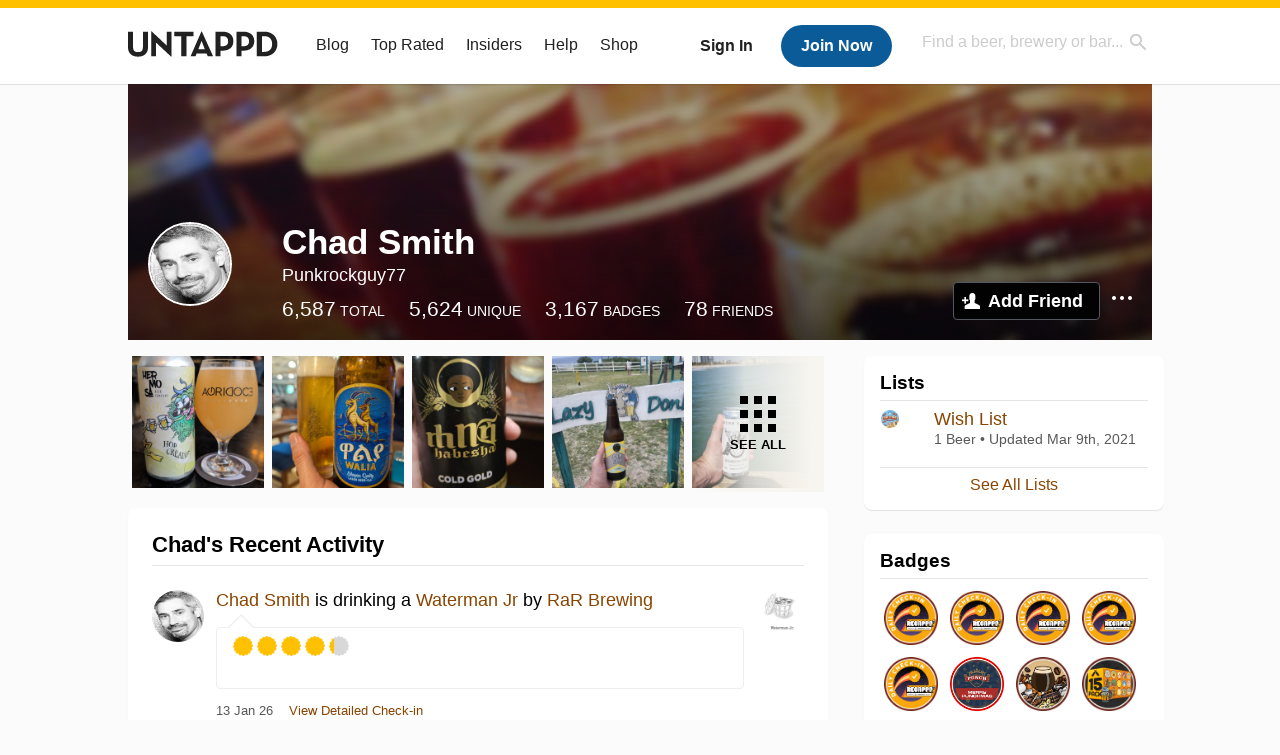

--- FILE ---
content_type: text/html; charset=UTF-8
request_url: https://untappd.com/user/Punkrockguy77
body_size: 15409
content:
<!DOCTYPE html>

<html lang="en">

<head>
			<!-- https://nextglass.slack.com/archives/C04N1J9FBHU/p1759426560133409?thread_ts=1755544269.186859&cid=C04N1J9FBHU -->
		<!-- From their docs: IMPORTANT: This tag must be the first '<script>' tag on the page. -->
		<script src="https://app.termly.io/resource-blocker/d6db7a3c-38b6-45a7-9433-e965e78f4809"></script>
	
	<meta http-equiv="Content-Type" content="text/html; charset=utf-8" />

			<title>Chad Smith on Untappd</title>
		
	<meta property="og:site_name" content="Untappd" />

	<!-- meta block -->
			<meta name="description" content="Chad Smith Check-in Activity on Untappd with beer ratings, venues and more." />
		<meta name="viewport" content="user-scalable=no, initial-scale=1, maximum-scale=1, minimum-scale=1, width=device-width" />
	<meta name="robots" content="noindex, nofollow"><meta name="referrer" content="origin-when-crossorigin">
	<meta name="author" content="The Untappd Team" />
	<meta name="Copyright" content="Copyright Untappd 2026. All Rights Reserved." />
	<meta name="DC.title" content="Untappd" />
			<meta name="DC.subject" content="Chad Smith Check-in Activity on Untappd with beer ratings, venues and more." />
			<meta name="DC.creator" content="The Untappd Team" />

	<meta name="google-site-verification" content="EnR7QavTgiLCzZCCOv_OARCHsHhFwkwnJdG0Sti9Amg" />
	<meta name="bitly-verification" content="b3080898518a"/>

	<!-- favicon -->
	<link rel="apple-touch-icon" sizes="144x144" href="https://untappd.com/assets/apple-touch-icon.png">
	<link rel="icon" type="image/png" href="https://untappd.com/assets/favicon-32x32-v2.png" sizes="32x32">
	<link rel="icon" type="image/png" href="https://untappd.com/assets/favicon-16x16-v2.png" sizes="16x16">
	<link rel="manifest" href="https://untappd.com/assets/manifest.json">
	<link rel="mask-icon" href="https://untappd.com/assets/safari-pinned-tab.svg" color="#5bbad5">

	<link rel="stylesheet"
    	href="https://untappd.com/assets/css/tailwind.css?v=2.8.34">
	</link>

			<link rel="stylesheet" href="https://untappd.com/assets/css/master.min.css?v=4.5.36" />
		<link rel="stylesheet" href="https://untappd.com/assets/v3/css/style.css?v=4.5.36" />
		<link rel="stylesheet" href="https://untappd.com/assets/design-system/css/styles.css?v=4.5.36" />
		<link href="https://fonts.googleapis.com/icon?family=Material+Icons" rel="stylesheet">
		<link href="https://fonts.googleapis.com/css?family=Material+Icons|Material+Icons+Outlined|Material+Icons+Two+Tone|Material+Icons+Round|Material+Icons+Sharp" rel="stylesheet">
			<script src="https://untappd.com/assets/v3/js/common/min/site_common_min.js?v=2.8.34"></script>
				<link rel="stylesheet" href="https://untappd.com/assets/css/facybox.min.css?v=4.5.36" />
			
		<link rel="stylesheet" href="https://untappd.com/assets/css/jquery.notifyBar.min.css?v=4.5.36" />
		<link rel="stylesheet" href="https://untappd.com/assets/css/tipsy.min.css?v=4.5.36" type="text/css" media="screen" title="no title" charset="utf-8">
		
		<script type="text/javascript" language="Javascript">
			$(document).ready(function(){
				$(".tip").tipsy({fade: true});
				$('.badge_hint').tipsy({gravity: 's', fade: true});
				$('.disabled').tipsy({gravity: 'n', fade: true});

				refreshTime(".timezoner", "D MMM YY", true);

				$(".tab").click(function(){
					$(".tab-area li").removeClass('active');
					$(this).parent().addClass('active');
					$(".list").hide();
					$($(this).attr("href")).show();
					return false;
				});
			});

			</script>
			<!-- For IE -->
	<script type="text/javascript" language="Javascript">
	onChangeInterval = "";
	if(!(window.console && console.log)) {
	  console = {
	    log: function(){},
	    debug: function(){},
	    info: function(){},
	    warn: function(){},
	    error: function(){}
	  };
	}
	</script>
	
	<!-- algoliasearch -->
	<script type="text/javascript" src="https://untappd.com/assets/libs/js/algoliasearch.min.js?v2.8.34"></script>
	<script type="text/javascript" src="https://untappd.com/assets/libs/js/autocomplete.min.js?v2.8.34"></script>
	<script type="text/javascript" src="https://untappd.com/assets/libs/js/lodash.min.js?v2.8.34"></script>
	<script type="text/javascript" src="https://untappd.com/assets/js/global/autosearch_tracking.min.js?v2.8.34"></script>

	<script>
        !function(e,a,t,n,s,i,c){e.AlgoliaAnalyticsObject=s,e.aa=e.aa||function(){(e.aa.queue=e.aa.queue||[]).push(arguments)},i=a.createElement(t),c=a.getElementsByTagName(t)[0],i.async=1,i.src="https://cdn.jsdelivr.net/npm/search-insights@0.0.14",c.parentNode.insertBefore(i,c)}(window,document,"script",0,"aa");

        // Initialize library
        aa('init', {
        applicationID: '9WBO4RQ3HO',
        apiKey: '1d347324d67ec472bb7132c66aead485',
        })
    </script>


			<!-- Google Tag Manager -->
		<script>(function(w,d,s,l,i){w[l]=w[l]||[];w[l].push({'gtm.start':
		new Date().getTime(),event:'gtm.js'});var f=d.getElementsByTagName(s)[0],
		j=d.createElement(s),dl=l!='dataLayer'?'&l='+l:'';j.async=true;j.src=
		'https://www.googletagmanager.com/gtm.js?id='+i+dl;f.parentNode.insertBefore(j,f);
		})(window,document,'script','dataLayer','GTM-N4DVXTR');</script>
		<!-- End Google Tag Manager -->
	
	<script src="https://untappd.com/assets/v3/js/venue-impression-tracker.js"></script>

	<script type="text/javascript">
		var clevertap = {event:[], profile:[], account:[], onUserLogin:[], region: 'us1', notifications:[], privacy:[]};
        clevertap.account.push({"id": "865-K5R-W96Z"});
        clevertap.privacy.push({optOut: false}); //set the flag to true, if the user of the device opts out of sharing their data
        clevertap.privacy.push({useIP: true}); //set the flag to true, if the user agrees to share their IP data
        (function () {
                var wzrk = document.createElement('script');
                wzrk.type = 'text/javascript';
                wzrk.async = true;
                wzrk.src = ('https:' == document.location.protocol ? 'https://d2r1yp2w7bby2u.cloudfront.net' : 'http://static.clevertap.com') + '/js/clevertap.min.js';
                var s = document.getElementsByTagName('script')[0];
                s.parentNode.insertBefore(wzrk, s);
        })();
	</script>

    <!-- Freestar Ads -->
<!-- Below is a recommended list of pre-connections, which allow the network to establish each connection quicker, speeding up response times and improving ad performance. -->
<link rel="preconnect" href="https://a.pub.network/" crossorigin />
<link rel="preconnect" href="https://b.pub.network/" crossorigin />
<link rel="preconnect" href="https://c.pub.network/" crossorigin />
<link rel="preconnect" href="https://d.pub.network/" crossorigin />
<link rel="preconnect" href="https://c.amazon-adsystem.com" crossorigin />
<link rel="preconnect" href="https://s.amazon-adsystem.com" crossorigin />
<link rel="preconnect" href="https://btloader.com/" crossorigin />
<link rel="preconnect" href="https://api.btloader.com/" crossorigin />
<link rel="preconnect" href="https://cdn.confiant-integrations.net" crossorigin />
<!-- Below is a link to a CSS file that accounts for Cumulative Layout Shift, a new Core Web Vitals subset that Google uses to help rank your site in search -->
<!-- The file is intended to eliminate the layout shifts that are seen when ads load into the page. If you don't want to use this, simply remove this file -->
<!-- To find out more about CLS, visit https://web.dev/vitals/ -->
<link rel="stylesheet" href="https://a.pub.network/untappd-com/cls.css">
<script data-cfasync="false" type="text/javascript">
    console.log("freestar_init");

    var env = 'PROD';

    var freestar = freestar || {};
    freestar.queue = freestar.queue || [];
    freestar.queue.push(function () {
        if (env !== 'PROD') {   
            googletag.pubads().set('page_url', 'https://untappd.com/'); // Makes ads fill in non-prod environments
        }
    });
    freestar.config = freestar.config || {};
    freestar.config.enabled_slots = [];
    freestar.initCallback = function () { (freestar.config.enabled_slots.length === 0) ? freestar.initCallbackCalled = false : freestar.newAdSlots(freestar.config.enabled_slots) }
</script>
<script src="https://a.pub.network/untappd-com/pubfig.min.js" data-cfasync="false" async></script>
<script async src="https://securepubads.g.doubleclick.net/tag/js/gpt.js?network-code=15184186" ></script>
<!-- End Freestar Ads -->
    <!-- Freestar Ad Sticky Styling: https://resources.freestar.com/docs/sticky-ads-1 -->
    <style>
    div.sticky {
        position: -webkit-sticky; /* Safari */
        position: sticky;
        top: 84px; /* Navbar height */
    }
    </style>

</head>
<style type="text/css">
	.hidden {display: none;}
	.main {
       margin-top: 0px !important;
   }
</style>
<script src="https://untappd.com/assets/libs/js/feather-icons@4.29.2.min.js"></script>
<body onunload="">
<!-- Google Tag Manager (noscript) -->
<noscript><iframe src="https://www.googletagmanager.com/ns.html?id=GTM-N4DVXTR" height="0" width="0" style="display:none;visibility:hidden"></iframe></noscript>
<!-- End Google Tag Manager (noscript) -->


<script type="text/javascript">
    $(document).ready(function() {
        $('a[data-href=":logout"]').on('click', function(event) {
            clevertap.event.push("logout");
        });
        $('a[data-href=":external/help"]').on('click', function(event) {
            clevertap.event.push("pageview_help");
        });
        $('a[data-href=":store"]').on('click', function(event) {
            clevertap.event.push("pageview_store");
        });
        $('a[href="/admin"]').on('click', function(event) {
          clevertap.event.push("pageview_admin");
        });

            });
</script>
<div id="mobile_nav_user">

   </div>

<div id="mobile_nav_site">
  <form class="search_box" method="get" action="/search">
    <input type="text" class="track-focus search-input-desktop" autocomplete="off" data-track="desktop_search" placeholder="Find a beer, brewery or bar..." name="q" aria-label="Find a beer, brewery or bar search" />
    <input type="submit" value="Submit the form!" style="position: absolute; top: 0; left: 0; z-index: 0; width: 1px; height: 1px; visibility: hidden;" />
    <div class="autocomplete">
    </div>
  </form>
  <ul>
    <li><a class="track-click" data-track="mobile_menu" data-href=":blog" href="/blog">Blog</a></li>
    <li><a class="track-click" data-track="mobile_menu" data-href=":beer/top_rated" href="/beer/top_rated">Top Rated</a></li>
    <li><a class="track-click" data-track="mobile_menu" data-href=":supporter" href="/supporter">Insiders</a></li>
    <li><a class="track-click" data-track="mobile_menu" data-href=":external/help" target="_blank" href="http://help.untappd.com">Help</a></li>
    <li><a class="track-click" data-track="mobile_menu" data-href=":shop" target="_blank" href="https://untappd.com/shop">Shop</a></li>
          <li><a class="track-click" data-track="mobile_menu" data-href=":sidebar/login" href="/login">Login</a></li>
      <li><a class="track-click" data-track="mobile_menu" data-href=":sidebar/create" href="/create?source=mobilemenu">Sign Up</a></li>
        </ul>
</div>
<header>

  <div class="inner mt-2">

		<a class="track-click logo" style="margin-top: 2px;" data-track="desktop_header" data-href=":root" href="/">
			<img src="https://untappd.com/assets/design-system/ut-brand-dark.svg" class="" alt="Untappd"/>
		</a>

    
      <div class="get_user_desktop">
        <a class="sign_in track-click" data-track="mobile_header" data-href=":login" href="/login?go_to=https://untappd.com/user/Punkrockguy77">Sign In</a>
        <a href="/create" class="join track_click" data-track="mobile_header" data-href=":create">Join Now</a>
      </div>

    
    <div class="mobile_menu_btn">Menu</div>

    <div id="nav_site">
      <ul>
        <li><a class="track-click" data-track="desktop_menu" data-href=":blog" href="/blog">Blog</a></li>
        <li><a class="track-click" data-track="desktop_menu" data-href=":beer/top_rated" href="/beer/top_rated">Top Rated</a></li>
        <li><a class="track-click" data-track="desktop_menu" data-href=":supporter" href="/supporter">Insiders</a></li>
        <li><a class="track-click" data-track="desktop_menu" data-href=":external/help" target="_blank" href="http://help.untappd.com">Help</a></li>
        <li><a class="track-click" data-track="desktop_menu" data-href=":shop" target="_blank" href="https://untappd.com/shop">Shop</a></li>
      </ul>
      <form class="search_box" method="get" action="/search">
        <input type="text" class="track-focus search-input-desktop" autocomplete="off" data-track="desktop_search" placeholder="Find a beer, brewery or bar..." name="q" aria-label="Find a beer, brewery or bar search" />
        <input type="submit" value="Submit the form!" style="position: absolute; top: 0; left: 0; z-index: 0; width: 1px; height: 1px; visibility: hidden;" />
        <div class="autocomplete">
        </div>
      </form>
    </div>
    </div>
</header>
<style type="text/css">
    .ac-selected {
        background-color: #f8f8f8;
    }
</style>

<div class="nav_open_overlay"></div>
<div id="slide">

<script>
$(document).ready(() => {
	$(".hide-notice-banner").on("click", function(e) {
		e.preventDefault();
		$(this).parent().parent().slideUp();
		$.post(`/account/hide_notice_wildcard`, {cookie: $(this).attr('data-cookie-name')}, (data) => {
			console.log(data);
		}).fail((err) => {
			console.error(err);
		})
	})

	$(".hide-notice-simple").on("click", function(e) {
		e.preventDefault();
		$(this).parent().parent().slideUp();
	})

	feather.replace()
})
</script>

<div class="cont user_profile">

	<div class="profile_header" style="background-image: url('https://assets.untappd.com/site/assets/v3/images/cover_default.jpg'); background-position: center -0px" data-offset="0" data-image-url="https://assets.untappd.com/site/assets/v3/images/cover_default.jpg">

		
		<div class="content">
			

			<div class="user-info">
				<div class="user-avatar">
										<div class="avatar-holder">
						<img src="https://assets.untappd.com/profile/bc66f073ab79c2bc233fac5f3c861b96_300x300.jpg" alt="User avatar">
					</div>
				</div><div class="info">
					<h1>
						Chad Smith					</h1>
					<div class="user-details">
					<p class="username">Punkrockguy77</p>
						<p class="location"></p>						<div class="social">
													</div>
					</div>

					<div class="stats">
													<a href="/user/Punkrockguy77" class="track-click" data-track="profile" data-href=":stats/general">
								<span class="stat">6,587</span>
								<span class="title">Total</span>
							</a><a href="/user/Punkrockguy77/beers" class="track-click" data-track="profile" data-href=":stats/beerhistory">
								<span class="stat">5,624</span>
								<span class="title">Unique</span>
							</a><a href="/user/Punkrockguy77/badges" class="track-click" data-track="profile" data-href=":stats/badges">
								<span class="stat">3,167</span>
								<span class="title">Badges</span>
							</a><a href="/user/Punkrockguy77/friends" class="track-click" data-track="profile" data-href=":stats/friends">
								<span class="stat">78</span>
								<span class="title">Friends</span>
							</a>
							
					</div>

					<div class="friend-button">

						<a class="add-friend button yellow track-click" data-track="profile" data-href=":friend/add" href="#" data-user-id="2156957" data-friend-method="request">Add Friend</a>
													<div class="friend-more">

								<div class="friend-more-pop" style="display: none;">
									<a class="report-user" href="#" data-report-url="/report/user?username=Punkrockguy77">Report User</a>
																	</div>

							</div>
												</div>
				</div>
			</div>
		</div>
	</div>

	
		<div class="profile_left">

								<div class="photo-boxes">
						<p><a href="/user/Punkrockguy77/checkin/1539346685"><img loading="lazy" src="https://images.untp.beer/crop?width=640&height=640&stripmeta=true&url=https://untappd.s3.amazonaws.com/photos/2025_12_27/41005776a2a2b48720fb406db203f7b5_c_1539346685_raw.jpg" alt="Recent check-in photo 1" /></a></p><p><a href="/user/Punkrockguy77/checkin/1513535628"><img loading="lazy" src="https://images.untp.beer/crop?width=640&height=640&stripmeta=true&url=https://untappd.s3.amazonaws.com/photos/2025_09_14/6f36315282c2cb8968cd69667258871d_c_1513535628_raw.jpg" alt="Recent check-in photo 2" /></a></p><p><a href="/user/Punkrockguy77/checkin/1475452169"><img loading="lazy" src="https://images.untp.beer/crop?width=640&height=640&stripmeta=true&url=https://untappd.s3.amazonaws.com/photos/2025_05_01/817235a0e314df4acd6dc8684aefec0a_c_1475452169_raw.jpg" alt="Recent check-in photo 3" /></a></p><p><a href="/user/Punkrockguy77/checkin/1467919127"><img loading="lazy" src="https://images.untp.beer/crop?width=640&height=640&stripmeta=true&url=https://untappd.s3.amazonaws.com/photos/2025_04_03/9264800719c5b5de6eb96088ea17c46d_c_1467919127_raw.jpg" alt="Recent check-in photo 4" /></a></p><p><a href="/user/Punkrockguy77/photos"><span class="all">See All</span><img loading="lazy" src="https://images.untp.beer/crop?width=640&height=640&stripmeta=true&url=https://untappd.s3.amazonaws.com/photos/2025_03_22/43b08813911eb019ccd2e3bb358e8aed_c_1465369834_raw.jpg" alt="See all photos"></a></p>					</div>
					
			<div class="activity box">

				<div class="content">
												<h3>Chad's Recent Activity</h3>
												<div id="main-stream">
						
			<div class="item " id="checkin_1543328766" data-checkin-id="1543328766">
				<div class="">
								<div class="avatar">
					<div class="avatar-holder">
												<a href="/user/Punkrockguy77">
							<img loading="lazy" src="https://assets.untappd.com/profile/bc66f073ab79c2bc233fac5f3c861b96_100x100.jpg" alt="Chad Smith">
						</a>
					</div>
				</div>
				<div class="checkin">
					<div class="top">
													<a href="/b/rar-brewing-waterman-jr/6491305" class="label">
								<img loading="lazy" src="https://assets.untappd.com/site/beer_logos/beer-6491305_a7212_sm.jpeg" alt="Waterman Jr by RaR Brewing">
							</a>
														<p class="text">
								<a href="/user/Punkrockguy77" class="user">Chad Smith</a>  is drinking a <a  href="/b/rar-brewing-waterman-jr/6491305">Waterman Jr</a> by <a href="/RealerevivalBrewing">RaR Brewing</a>
							</p>
														<div class="checkin-comment">
								
																	<div class="rating-serving">
										<div class="caps " data-rating="4.25">
		<div class="cap cap-100"></div>
		<div class="cap cap-100"></div>
		<div class="cap cap-100"></div>
		<div class="cap cap-100"></div>
		<div class="cap cap-25"></div>
	</div>								    </div>
									
								<span style="display: block; clear: both;"></span>

							</div>
							
					</div>

					<div class="feedback">

						<div class="actions_bar">
							
						</div>

						<div class="bottom">
							<a href="/user/Punkrockguy77/checkin/1543328766" class="time timezoner track-click" data-track="activity_feed" data-href=":feed/viewcheckindate">Tue, 13 Jan 2026 22:50:07 +0000</a>
							<a href="/user/Punkrockguy77/checkin/1543328766" class="track-click" data-track="activity_feed" data-href=":feed/viewcheckintext">View Detailed Check-in</a>
													</div>

						<div class="cheers" style="display: none;">								<span class="count"><span>0</span></span>
								<span class="toast-list"></span>
														</div>

						<div class="comments">
							<div class="comments-container">
															</div>
							
						</div>
					</div>
				</div>
				</div>
			</div>
			
			<div class="item " id="checkin_1543328628" data-checkin-id="1543328628">
				<div class="">
								<div class="avatar">
					<div class="avatar-holder">
												<a href="/user/Punkrockguy77">
							<img loading="lazy" src="https://assets.untappd.com/profile/bc66f073ab79c2bc233fac5f3c861b96_100x100.jpg" alt="Chad Smith">
						</a>
					</div>
				</div>
				<div class="checkin">
					<div class="top">
													<a href="/b/brujos-brewing-voodoo-dust/6499906" class="label">
								<img loading="lazy" src="https://assets.untappd.com/site/beer_logos/beer-6499906_94dcd_sm.jpeg" alt="Voodoo Dust by Brujos Brewing">
							</a>
														<p class="text">
								<a href="/user/Punkrockguy77" class="user">Chad Smith</a>  is drinking a <a  href="/b/brujos-brewing-voodoo-dust/6499906">Voodoo Dust</a> by <a href="/BrujosBrewing">Brujos Brewing</a>
							</p>
														<div class="checkin-comment">
								
																	<div class="rating-serving">
										<div class="caps " data-rating="4.5">
		<div class="cap cap-100"></div>
		<div class="cap cap-100"></div>
		<div class="cap cap-100"></div>
		<div class="cap cap-100"></div>
		<div class="cap cap-50"></div>
	</div>								    </div>
									
								<span style="display: block; clear: both;"></span>

							</div>
							
					</div>

					<div class="feedback">

						<div class="actions_bar">
							
						</div>

						<div class="bottom">
							<a href="/user/Punkrockguy77/checkin/1543328628" class="time timezoner track-click" data-track="activity_feed" data-href=":feed/viewcheckindate">Tue, 13 Jan 2026 22:49:06 +0000</a>
							<a href="/user/Punkrockguy77/checkin/1543328628" class="track-click" data-track="activity_feed" data-href=":feed/viewcheckintext">View Detailed Check-in</a>
													</div>

						<div class="cheers" >								<span class="count">
									<span>1</span>
								</span><span class="toast-list">
																			<a class="user-toasts tip track-click" data-user-name="grasso678" href="/user/grasso678" title="⭐️ GRASSO ⭐️" data-track="activity_feed" data-href=":feed/userprofiletoast">
											<img loading="lazy" src="https://assets.untappd.com/profile/84dd800d282ab725ed804a3210cce2b2_100x100.jpg" alt="⭐️ GRASSO ⭐️ avatar">
										</a>
																		</span>
						      							</div>

						<div class="comments">
							<div class="comments-container">
															</div>
							
						</div>
					</div>
				</div>
				</div>
			</div>
			
			<div class="item " id="checkin_1543328575" data-checkin-id="1543328575">
				<div class="">
								<div class="avatar">
					<div class="avatar-holder">
												<a href="/user/Punkrockguy77">
							<img loading="lazy" src="https://assets.untappd.com/profile/bc66f073ab79c2bc233fac5f3c861b96_100x100.jpg" alt="Chad Smith">
						</a>
					</div>
				</div>
				<div class="checkin">
					<div class="top">
													<a href="/b/brujos-brewing-magia-verde/6524706" class="label">
								<img loading="lazy" src="https://assets.untappd.com/site/beer_logos/beer-6524706_ca60a_sm.jpeg" alt="Magia Verde by Brujos Brewing">
							</a>
														<p class="text">
								<a href="/user/Punkrockguy77" class="user">Chad Smith</a>  is drinking a <a  href="/b/brujos-brewing-magia-verde/6524706">Magia Verde</a> by <a href="/BrujosBrewing">Brujos Brewing</a>
							</p>
														<div class="checkin-comment">
								
																	<div class="rating-serving">
										<div class="caps " data-rating="4.5">
		<div class="cap cap-100"></div>
		<div class="cap cap-100"></div>
		<div class="cap cap-100"></div>
		<div class="cap cap-100"></div>
		<div class="cap cap-50"></div>
	</div>								    </div>
									
								<span style="display: block; clear: both;"></span>

							</div>
							
					</div>

					<div class="feedback">

						<div class="actions_bar">
							
						</div>

						<div class="bottom">
							<a href="/user/Punkrockguy77/checkin/1543328575" class="time timezoner track-click" data-track="activity_feed" data-href=":feed/viewcheckindate">Tue, 13 Jan 2026 22:48:41 +0000</a>
							<a href="/user/Punkrockguy77/checkin/1543328575" class="track-click" data-track="activity_feed" data-href=":feed/viewcheckintext">View Detailed Check-in</a>
													</div>

						<div class="cheers" >								<span class="count">
									<span>1</span>
								</span><span class="toast-list">
																			<a class="user-toasts tip track-click" data-user-name="grasso678" href="/user/grasso678" title="⭐️ GRASSO ⭐️" data-track="activity_feed" data-href=":feed/userprofiletoast">
											<img loading="lazy" src="https://assets.untappd.com/profile/84dd800d282ab725ed804a3210cce2b2_100x100.jpg" alt="⭐️ GRASSO ⭐️ avatar">
										</a>
																		</span>
						      							</div>

						<div class="comments">
							<div class="comments-container">
															</div>
							
						</div>
					</div>
				</div>
				</div>
			</div>
			
			<div class="item " id="checkin_1543316428" data-checkin-id="1543316428">
				<div class="">
								<div class="avatar">
					<div class="avatar-holder">
												<a href="/user/Punkrockguy77">
							<img loading="lazy" src="https://assets.untappd.com/profile/bc66f073ab79c2bc233fac5f3c861b96_100x100.jpg" alt="Chad Smith">
						</a>
					</div>
				</div>
				<div class="checkin">
					<div class="top">
													<a href="/b/tree-house-brewing-company-very-dddoublegangerrr/5414766" class="label">
								<img loading="lazy" src="https://assets.untappd.com/site/beer_logos/beer-5414766_f163e_sm.jpeg" alt="Very DDDoublegangerrr by Tree House Brewing Company">
							</a>
														<p class="text">
								<a href="/user/Punkrockguy77" class="user">Chad Smith</a>  is drinking a <a  href="/b/tree-house-brewing-company-very-dddoublegangerrr/5414766">Very DDDoublegangerrr</a> by <a href="/treehousebrewco">Tree House Brewing Company</a>
							</p>
														<div class="checkin-comment">
								
																	<div class="rating-serving">
										<div class="caps " data-rating="4.75">
		<div class="cap cap-100"></div>
		<div class="cap cap-100"></div>
		<div class="cap cap-100"></div>
		<div class="cap cap-100"></div>
		<div class="cap cap-75"></div>
	</div>								    </div>
																			<span class="badge">
											<img loading="lazy" src="https://assets.untappd.com/badges/bdg_TrippingTIPAs_sm.jpg" alt="Tripping on TIPAs (Level 42)">
											<span>Earned the Tripping on TIPAs (Level 42) badge!</span>
										</span>
										
								<span style="display: block; clear: both;"></span>

							</div>
							
					</div>

					<div class="feedback">

						<div class="actions_bar">
							
						</div>

						<div class="bottom">
							<a href="/user/Punkrockguy77/checkin/1543316428" class="time timezoner track-click" data-track="activity_feed" data-href=":feed/viewcheckindate">Tue, 13 Jan 2026 21:11:44 +0000</a>
							<a href="/user/Punkrockguy77/checkin/1543316428" class="track-click" data-track="activity_feed" data-href=":feed/viewcheckintext">View Detailed Check-in</a>
													</div>

						<div class="cheers" >								<span class="count">
									<span>1</span>
								</span><span class="toast-list">
																			<a class="user-toasts tip track-click" data-user-name="grasso678" href="/user/grasso678" title="⭐️ GRASSO ⭐️" data-track="activity_feed" data-href=":feed/userprofiletoast">
											<img loading="lazy" src="https://assets.untappd.com/profile/84dd800d282ab725ed804a3210cce2b2_100x100.jpg" alt="⭐️ GRASSO ⭐️ avatar">
										</a>
																		</span>
						      							</div>

						<div class="comments">
							<div class="comments-container">
															</div>
							
						</div>
					</div>
				</div>
				</div>
			</div>
			
			<div class="item " id="checkin_1543316351" data-checkin-id="1543316351">
				<div class="">
								<div class="avatar">
					<div class="avatar-holder">
												<a href="/user/Punkrockguy77">
							<img loading="lazy" src="https://assets.untappd.com/profile/bc66f073ab79c2bc233fac5f3c861b96_100x100.jpg" alt="Chad Smith">
						</a>
					</div>
				</div>
				<div class="checkin">
					<div class="top">
													<a href="/b/tree-house-brewing-company-wafflebanger/5197379" class="label">
								<img loading="lazy" src="https://assets.untappd.com/site/beer_logos/beer-5197379_7f8dd_sm.jpeg" alt="Wafflebanger by Tree House Brewing Company">
							</a>
														<p class="text">
								<a href="/user/Punkrockguy77" class="user">Chad Smith</a>  is drinking a <a  href="/b/tree-house-brewing-company-wafflebanger/5197379">Wafflebanger</a> by <a href="/treehousebrewco">Tree House Brewing Company</a>
							</p>
														<div class="checkin-comment">
								
																	<div class="rating-serving">
										<div class="caps " data-rating="4.25">
		<div class="cap cap-100"></div>
		<div class="cap cap-100"></div>
		<div class="cap cap-100"></div>
		<div class="cap cap-100"></div>
		<div class="cap cap-25"></div>
	</div>								    </div>
																			<span class="badge">
											<img loading="lazy" src="https://assets.untappd.com/badges/bdg_Recappd_Daily.png" alt="Recappd – January 13, 2026">
											<span>Earned the Recappd – January 13, 2026 badge!</span>
										</span>
										
								<span style="display: block; clear: both;"></span>

							</div>
							
					</div>

					<div class="feedback">

						<div class="actions_bar">
							
						</div>

						<div class="bottom">
							<a href="/user/Punkrockguy77/checkin/1543316351" class="time timezoner track-click" data-track="activity_feed" data-href=":feed/viewcheckindate">Tue, 13 Jan 2026 21:11:10 +0000</a>
							<a href="/user/Punkrockguy77/checkin/1543316351" class="track-click" data-track="activity_feed" data-href=":feed/viewcheckintext">View Detailed Check-in</a>
													</div>

						<div class="cheers" style="display: none;">								<span class="count"><span>0</span></span>
								<span class="toast-list"></span>
														</div>

						<div class="comments">
							<div class="comments-container">
															</div>
							
						</div>
					</div>
				</div>
				</div>
			</div>
						<script type="text/javascript" src="https://untappd.com/assets/v3/js/common/min/feed_scripts_min.js?v=2.8.34"></script>
			<style type="text/css">
				.translate {
					color: #000;
				    font-weight: 600;
				    font-size: 12px;
				    text-transform: uppercase;
				    margin-bottom: 0px;
				    margin-top: 15px;
				    margin-bottom: 10px;
				}
			</style>
			
			<script id="delete-checkin-container" type="text/x-handlebars-template">
				<div class="delete-confirm-checkin"></div>
			</script>
			<script id="delete-checkin-template" type="text/x-handlebars-template">
				<div class="modal delete-confirm"><div class="inner"><div class="top"><a class="close" href="#"></a><h3 style="margin-bottom: 0px; padding-bottom: 0px; border-bottom: none;">Confirm Check-in Deletion</h3></div><div class="error" id="delete-checkin-error" style="display: none;"></div><div class="delete-confirm-message" style="padding: 24px; text-align: center; -moz-box-sizing: border-box; box-sizing: border-box;"><p><strong>Warning</strong> - Are you sure you want to delete this check-in? This cannot be undone. All badges that are associated with this check-in will be removed.</p><div class="inner-container" style="width: 80%; margin: 15px auto;"><a href="#" class="check-confirm-deletion" data-checkin-id="{{checkin_id}}" style="margin-top: 15px;">Confirm Deletion</a><p id="checkin-delete-loader" class="stream-loading"><span></span></p></div></div></div></div>
			</script>
			<script id="comment-template" type="text/x-handlebars-template">
				{{#each items}}<div class="comment" id="comment_{{this.comment_id}}"><div class="avatar"><div class="avatar-holder">{{#if this.user.supporter}} <span class="supporter"></span>{{/if}}<a href="/user/{{this.user.user_name}}"><img src="{{this.user.user_avatar}}" alt="Your Avatar"></a></div></div><div class="text"><p><a href="/user/{{this.user.user_name}}">{{this.user.first_name}} {{this.user.last_name}}</a>: <abbr id="checkincomment_{{this.comment_id}}">{{{this.comment}}}</abbr></p><p class="meta"><span class="time timezoner">{{this.created_at}}</span>{{#if this.comment_editor}}<a href="#" class="comment-edit" data-comment-id="{{this.comment_id}}">Edit</a>{{/if}}{{#if this.comment_owner}}<a href="#" class="comment-delete" data-comment-id="{{this.comment_id}}">Delete</a>{{/if}}</p></div></div>{{#if this.comment_editor}}<div class="comment" id="commentedit_{{this.comment_id}}" style="display: none;"><div class="avatar"><div class="avatar-holder">{{#if this.user.supporter}} <span class="supporter"></span>{{/if}}<a href="/user/{{this.user.user_name}}"><img src="{{this.user.user_avatar}}" alt="Your Avatar"></a></div></div><div class="text"><form class="editing"><p class="editerror_{{this.comment_id}} post-error" style="display: none;">There was a problem posting your comment, please try again.</p><textarea name="comment" id="commentBox_{{this.comment_id}}" onkeydown="limitTextReverse($('#commentBox_{{this.comment_id}}'),$('#commentedit_{{this.comment_id}} .myCount'), 140);">{{{this.comment}}}</textarea><span class="comment-loading" style="display: none;"></span><span class="counter"><abbr class="myCount">0</abbr>/140</span><span class="actions"><a href="#" class="submit comment-update-save" data-comment-id="{{this.comment_id}}">Update</a><a href="#" data-comment-id="{{this.comment_id}}" class="cancel comment-update-cancel">Cancel</a></span></form></div></div>{{/if}}{{/each}}
			</script>
			<script type="text/javascript">
				$(document).ready(function() {
					createImpressionTracker();
				});
			</script>
								<div class="feed-block">

						<div class="feed-block-login">
							<p><strong>Please sign in to view more.</strong></p>
							<span>If you don't have an account, <a href="https://untappd.com/create?source=feed">you can create one here</a>.</span>
							<a href="/login?go_to=https://untappd.com/user/Punkrockguy77" class="yellow button">Sign In</a>
						</div>

						<div class="feed-block-fade"></div>

						<div class="feed-block-item">
							<div class="feed-block-label"></div>
							<div class="feed-block-avatar"></div>
							<div class="feed-block-content">
								<p></p>
								<p></p>
							</div>
						</div>
						<div class="feed-block-item">
							<div class="feed-block-label"></div>
							<div class="feed-block-avatar"></div>
							<div class="feed-block-content">
								<p></p>
								<p></p>
							</div>
						</div>

					</div>
					
					</div>


				
						<p class="stream-loading"><span></span></p>
									</div>
			</div>
		</div>

		<div class="sidebar">


			       <div class="box">
            <div class="content">
                <h3>Lists</h3>
                                    <div class="list-item list-none">
                        <div class="labels">
                            <a href="/user/Punkrockguy77/wishlist" aria-label="List image">
                                <img src="https://assets.untappd.com/site/beer_logos/beer-1620638_8aca5_sm.jpeg" alt="Beer label">                            </a>
                        </div>
                        <div class="details">
                            <span class="name"><a href="/user/Punkrockguy77/wishlist">Wish List</a></span>
                            <span class="meta">1 Beer &bull; Updated <abbr class="format-date" data-date="Tue, 09 Mar 2021 10:35:11 +0000"></abbr></span>
                        </div>
                    </div>

                                                        <p class="more"><a class="track-click" data-track="sidebar" data-href=":userlists/lists" href="/user/Punkrockguy77/lists/"">See All Lists</a></p>
                                </div>

        </div>
        <script type="text/javascript">
        $(document).ready(function() {
            $('.format-date').each(function() {
                $(this).html(moment($(this).attr('data-date')).format('MMM Do, YYYY'))
            });
        })
        </script>
          <div class="box">
    <div class="content">
      <h3>Badges</h3>
      <div class="drinkers">
                  <a class="tip track-click" data-track="sidebar" data-href=":user/viewbadge" href="/user/Punkrockguy77/badges/1365710161" title="Recappd – January 13, 2026" ><span><img src="https://assets.untappd.com/badges/bdg_Recappd_Daily.png" alt="Recappd – January 13, 2026 badge logo"></span></a>
                  <a class="tip track-click" data-track="sidebar" data-href=":user/viewbadge" href="/user/Punkrockguy77/badges/1365398233" title="Recappd – January 11, 2026" ><span><img src="https://assets.untappd.com/badges/bdg_Recappd_Daily.png" alt="Recappd – January 11, 2026 badge logo"></span></a>
                  <a class="tip track-click" data-track="sidebar" data-href=":user/viewbadge" href="/user/Punkrockguy77/badges/1362866465" title="Recappd – January 2, 2026" ><span><img src="https://assets.untappd.com/badges/bdg_Recappd_Daily.png" alt="Recappd – January 2, 2026 badge logo"></span></a>
                  <a class="tip track-click" data-track="sidebar" data-href=":user/viewbadge" href="/user/Punkrockguy77/badges/1360042197" title="Recappd – December 27, 2025" ><span><img src="https://assets.untappd.com/badges/bdg_Recappd_Daily.png" alt="Recappd – December 27, 2025 badge logo"></span></a>
                  <a class="tip track-click" data-track="sidebar" data-href=":user/viewbadge" href="/user/Punkrockguy77/badges/1357233641" title="Recappd – December 22, 2025" ><span><img src="https://assets.untappd.com/badges/bdg_Recappd_Daily.png" alt="Recappd – December 22, 2025 badge logo"></span></a>
                  <a class="tip track-click" data-track="sidebar" data-href=":user/viewbadge" href="/user/Punkrockguy77/badges/1349856119" title="Merry Punchmas! (Eastern USA)" ><span><img src="https://assets.untappd.com/badges/Punch_Untappd_Badge.jpg" alt="Merry Punchmas! (Eastern USA) badge logo"></span></a>
                  <a class="tip track-click" data-track="sidebar" data-href=":user/viewbadge" href="/user/Punkrockguy77/badges/1345780862" title="Stout Day (2025)" ><span><img src="https://assets.untappd.com/badges/UTC-StoutDay-2025_1000x1000.png" alt="Stout Day (2025) badge logo"></span></a>
                  <a class="tip track-click" data-track="sidebar" data-href=":user/viewbadge" href="/user/Punkrockguy77/badges/1342049915" title="Untappd 15th Anniversary" ><span><img src="https://assets.untappd.com/badges/UTC-15thAnniversary-2025.png" alt="Untappd 15th Anniversary badge logo"></span></a>
                  <a class="tip track-click" data-track="sidebar" data-href=":user/viewbadge" href="/user/Punkrockguy77/badges/1338582661" title="The Casual Pint Virginia Beach" ><span><img src="https://assets.untappd.com/badges/5b32183424bf2a817be9deaa2de58972_md.jpeg" alt="The Casual Pint Virginia Beach badge logo"></span></a>
                  <a class="tip track-click" data-track="sidebar" data-href=":user/viewbadge" href="/user/Punkrockguy77/badges/1337784813" title="Celebrate Oktoberfest (2025)" ><span><img src="https://assets.untappd.com/promo/f8d0b5f08b_UTC-Oktoberfest-Badge-2025_1000x1000.png" alt="Celebrate Oktoberfest (2025) badge logo"></span></a>
                  <a class="tip track-click" data-track="sidebar" data-href=":user/viewbadge" href="/user/Punkrockguy77/badges/1337784812" title="PUNCHTOBERFEST (Eastern USA)" ><span><img src="https://assets.untappd.com/badges/Punch_Untappd_Badge_2025.jpg" alt="PUNCHTOBERFEST (Eastern USA) badge logo"></span></a>
                  <a class="tip track-click" data-track="sidebar" data-href=":user/viewbadge" href="/user/Punkrockguy77/badges/1333787388" title="Kick-Ass Kick-Off (Central USA)" ><span><img src="https://assets.untappd.com/badges/Punch_Untappd_Badge_sept%20%281%29.jpg" alt="Kick-Ass Kick-Off (Central USA) badge logo"></span></a>
                <p class="more"><a href="/user/Punkrockguy77/badges" class="track-click" data-track="sidebar" data-href=":user/recentbadges">See All Badges</a></p>
      </div>
    </div>
  </div>
          <div class="box">
            <div class="content">
                <h3>Top Beers</h3>                    <div class="item">
                        <a href="/b/hardywood-park-craft-brewery-christmas-morning/920329" class="track-click" data-track="sidebar" data-href=":beer/toplist">
                            <p class="logo">
                                    <img src="https://assets.untappd.com/site/beer_logos/beer-920329_e6b92_sm.jpeg" alt="Christmas Morning label">
                            </p><p class="text">
                                <span class="name">Christmas Morning</span>
                                <span class="brewery">Hardywood Park Craft Brewery</span>                            </p>
                        </a>
                    </div>
                                        <div class="item">
                        <a href="/b/prairie-artisan-ales-bomb/348850" class="track-click" data-track="sidebar" data-href=":beer/toplist">
                            <p class="logo">
                                    <img src="https://assets.untappd.com/site/beer_logos/beer-348850_b2487_sm.jpeg" alt="Bomb! label">
                            </p><p class="text">
                                <span class="name">Bomb!</span>
                                <span class="brewery">Prairie Artisan Ales</span>                            </p>
                        </a>
                    </div>
                                        <div class="item">
                        <a href="/b/lickinghole-creek-craft-brewery-kentucky-french-toast/1582149" class="track-click" data-track="sidebar" data-href=":beer/toplist">
                            <p class="logo">
                                    <img src="https://assets.untappd.com/site/beer_logos/beer-1537464_80748_sm.jpeg" alt="Kentucky French Toast label">
                            </p><p class="text">
                                <span class="name">Kentucky French Toast</span>
                                <span class="brewery">Lickinghole Creek Craft Brewery</span>                            </p>
                        </a>
                    </div>
                                        <div class="item">
                        <a href="/b/the-answer-mother-of-berries-triple-puffsicle-boysenberry-loganberry-blackberry-raspberry/3224634" class="track-click" data-track="sidebar" data-href=":beer/toplist">
                            <p class="logo">
                                    <img src="https://assets.untappd.com/site/beer_logos/beer-3224634_5979f_sm.jpeg" alt="Mother of  Berries Triple Puffsicle (Boysenberry, Loganberry, Blackberry, Raspberry) label">
                            </p><p class="text">
                                <span class="name">Mother of  Berries Triple Puffsicle (Boysenberry, Loganberry, Blackberry, Raspberry)</span>
                                <span class="brewery">The Answer</span>                            </p>
                        </a>
                    </div>
                                        <div class="item">
                        <a href="/b/lickinghole-creek-craft-brewery-fearnought/1050225" class="track-click" data-track="sidebar" data-href=":beer/toplist">
                            <p class="logo">
                                    <img src="https://assets.untappd.com/site/beer_logos/beer-1050225_1cda6_sm.jpeg" alt="Fearnought label">
                            </p><p class="text">
                                <span class="name">Fearnought</span>
                                <span class="brewery">Lickinghole Creek Craft Brewery</span>                            </p>
                        </a>
                    </div>
                                                <p class="more"><a class="track-click" data-track="sidebar" data-href=":user/beerhistory" href="/user/Punkrockguy77/beers">See All Beers</a></p>
                                        </div>
        </div>
            	<div class="box">
        	<div class="content">
                <h3>Top Venues</h3>                    <div class="item" data-track-venue-impression="venue_id-1735848-type-top_venues">
                        <a href="/v/the-answer-brewpub/1735848" class="track-click" data-track="sidebar" data-href=":venue/toplist">
                            <p class="logo">
                                <span>Verified</span>                                <img src="https://images.untp.beer/resize?width=176&height=176&background=255,255,255&extend=white&stripmeta=true&url=https://utfb-images.untappd.com/qfq4FXJv2Vwg181AXeALEcTb?auto=compress" alt="The Answer Brewpub logo">
                            </p><p class="text">
                                <span class="name">The Answer Brewpub</span>

                                <span class="location">Richmond, VA                                        </span>                            </p>
                        </a>
                    </div>

        			                    <div class="item" data-track-venue-impression="venue_id-4615799-type-top_venues">
                        <a href="/v/the-veil-brewing-co/4615799" class="track-click" data-track="sidebar" data-href=":venue/toplist">
                            <p class="logo">
                                                                <img src="https://ss3.4sqi.net/img/categories_v2/food/brewery_bg_512.png" alt="The Veil Brewing Co. logo">
                            </p><p class="text">
                                <span class="name">The Veil Brewing Co.</span>

                                <span class="location">Richmond, VA                                        </span>                            </p>
                        </a>
                    </div>

        			                    <div class="item" data-track-venue-impression="venue_id-8792851-type-top_venues">
                        <a href="/v/agridoce-tap-room/8792851" class="track-click" data-track="sidebar" data-href=":venue/toplist">
                            <p class="logo">
                                                                <img src="https://ss3.4sqi.net/img/categories_v2/nightlife/pub_bg_512.png" alt="Agridoce Tap Room logo">
                            </p><p class="text">
                                <span class="name">Agridoce Tap Room</span>

                                <span class="location">Santa Cruz do Sul, RS                                        </span>                            </p>
                        </a>
                    </div>

        			                    <div class="item" data-track-venue-impression="venue_id-9917985-type-top_venues">
                        <a href="/v/at-home/9917985" class="track-click" data-track="sidebar" data-href=":venue/toplist">
                            <p class="logo">
                                <span>Verified</span>                                <img src="https://assets.untappd.com/venuelogos/venue_9917985_b3a5d245_bg_176.png?v=1" alt="Untappd at Home logo">
                            </p><p class="text">
                                <span class="name">Untappd at Home</span>

                                                            </p>
                        </a>
                    </div>

        			                    <div class="item" data-track-venue-impression="venue_id-5754795-type-top_venues">
                        <a href="/v/agridoce/5754795" class="track-click" data-track="sidebar" data-href=":venue/toplist">
                            <p class="logo">
                                                                <img src="https://ss3.4sqi.net/img/categories_v2/nightlife/beergarden_bg_512.png" alt="Agridoce logo">
                            </p><p class="text">
                                <span class="name">Agridoce</span>

                                <span class="location">Santa Cruz do Sul, RS                                        </span>                            </p>
                        </a>
                    </div>

        			                    <p class="more"><a class="track-click" data-track="sidebar" data-href=":user/toplocations" href="/user/Punkrockguy77/venues">See All Venues</a></p>
                            	</div>
    	</div>
        <script type="text/javascript">
            $(document).ready(function() {
                createImpressionTracker();
            });
        </script>
    	        <div class="box">
            <div class="content">
                <h3>Likes</h3>
                <div class="drinkers">
                                            <a class="tip track-click" data-track="sidebar" data-href=":user/viewLikeBrewery" href="/TruthBeerCo" title="Truth Beer Company" ><span><img src="https://assets.untappd.com/site/brewery_logos/brewery-419480_74217.jpeg" alt="Truth Beer Company avatar"></span></a>
                                                <a class="tip track-click" data-track="sidebar" data-href=":user/viewLikeBrewery" href="/MoreBrewing" title="More Brewing Company" ><span><img src="https://assets.untappd.com/site/brewery_logos/brewery-288862_1b363.jpeg" alt="More Brewing Company avatar"></span></a>
                                                <a class="tip track-click" data-track="sidebar" data-href=":user/viewLikeBrewery" href="/GuiteraBrewers" title="Guitera Brewers" ><span><img src="https://assets.untappd.com/site/brewery_logos/brewery-396123_629c2.jpeg" alt="Guitera Brewers avatar"></span></a>
                                                <a class="tip track-click" data-track="sidebar" data-href=":user/viewLikeBrewery" href="/BlackstoneBrewingCompany" title="Blackstone Brewing Company" ><span><img src="https://assets.untappd.com/site/brewery_logos/brewery-137_2320e.jpeg" alt="Blackstone Brewing Company avatar"></span></a>
                                                <a class="tip track-click" data-track="sidebar" data-href=":user/viewLikeBrewery" href="/TripleCrossing" title="Triple Crossing" ><span><img src="https://assets.untappd.com/site/brewery_logos/brewery-119554_728da.jpeg" alt="Triple Crossing avatar"></span></a>
                                                <a class="tip track-click" data-track="sidebar" data-href=":user/viewLikeBrewery" href="/OldBustHead" title="Old Bust Head Brewing Company" ><span><img src="https://assets.untappd.com/site/brewery_logos/brewery-103491_03b7e.jpeg" alt="Old Bust Head Brewing Company avatar"></span></a>
                                                <a class="tip track-click" data-track="sidebar" data-href=":user/viewLikeBrewery" href="/TheAnswerBrewpub" title="The Answer" ><span><img src="https://assets.untappd.com/site/brewery_logos/brewery-114660_3e235.jpeg" alt="The Answer avatar"></span></a>
                                                <a class="tip track-click" data-track="sidebar" data-href=":user/viewLikeBrewery" href="/rogueales" title="Rogue Ales & Spirits" ><span><img src="https://assets.untappd.com/site/brewery_logos/brewery-4565_31f59.jpeg" alt="Rogue Ales & Spirits avatar"></span></a>
                                                <a class="tip track-click" data-track="sidebar" data-href=":user/viewLikeBrewery" href="/BallastPoint" title="Ballast Point Brewing Company" ><span><img src="https://assets.untappd.com/site/brewery_logos/brewery-68_a41ff.jpeg" alt="Ballast Point Brewing Company avatar"></span></a>
                                                <a class="tip track-click" data-track="sidebar" data-href=":user/viewLikeBrewery" href="/foundersbrewing" title="Founders Brewing Co." ><span><img src="https://assets.untappd.com/site/brewery_logos/brewery-549_53a84.jpeg" alt="Founders Brewing Co. avatar"></span></a>
                                                <a class="tip track-click" data-track="sidebar" data-href=":user/viewLikeBrewery" href="/brooklynbrewery" title="Brooklyn Brewery" ><span><img src="https://assets.untappd.com/site/brewery_logos/brewery-259_0f253.jpeg" alt="Brooklyn Brewery avatar"></span></a>
                                                <a class="tip track-click" data-track="sidebar" data-href=":user/viewLikeBrewery" href="/ClownShoes" title="Clown Shoes" ><span><img src="https://assets.untappd.com/site/brewery_logos/brewery-7583_3b780.jpeg" alt="Clown Shoes avatar"></span></a>
                        <p class="more"><a class="track-click" data-track="sidebar" data-href=":user/viewLikeHistory" href="/user/Punkrockguy77/likes">See All Likes</a></p>                </div>
            </div>
        </div>
        		</div>
		

</div>
<script type="text/javascript">
$(document).ready(function() {
	if ($(".sidebar").is(":visible")) {
		var sidebarHeight = $(".sidebar")[0].scrollHeight;
		$(".profile_left").css("min-height", sidebarHeight + 108 + "px");
	}
})
</script>
<iframe src="/profile/stats?id=2156957&type=profile&is_supporter=0&nomobile=true" width="0" height="0" tabindex="-1" title="empty" class="hidden"></iframe><script type="text/javascript">
	$(document).ready(function() {
		var hC = $(".sidebar").height();
		$(".cont").css("min-height", hC);

		$(".report-user").on("click", function(e) {
			e.stopPropagation();
			e.preventDefault();
			var url = $(this).attr('data-report-url');
			window.location.href = url;
			return false;
		})

		$(".friend-more").on("click", function(e) {
			$(".friend-more-pop").toggle();
			return false;
		})
	})
</script>
	<footer>
		<div class="footer-nav">
			<div class="footer-inner">
				<ul>
					<li>
						<a class="track-click" data-track="footer" data-href=":footer/businesses" href="https://utfb.untappd.com/">Untappd for Business</a>
					</li>
					<li>
						<a class="track-click" data-track="footer" data-href=":footer/businesses/blog" href="https://lounge.untappd.com/">Untappd for Business Blog</a>
					</li>
					<li>
						<a class="track-click" data-track="footer" data-href=":footer/breweries" href="https://untappd.com/breweries">Breweries</a>
					</li>
					<li>
						<a class="track-click" data-track="footer" data-href=":footer/shop" href="https://untappd.com/shop">Shop</a>
					</li>
					<li>
						<a class="track-click" data-track="footer" data-href=":footer/support" href="http://help.untappd.com/">Support</a>
					</li>
					<li>
						<a class="track-click" data-track="footer" data-href=":footer/careers" href="/careers">Careers</a>
					</li>
					<li>
						<a class="track-click" data-track="footer" data-href=":footer/api" href="/api/">API</a>
					</li>
					<li>
						<a class="track-click" data-track="footer" data-href=":footer/terms" href="/terms">Terms</a>
					</li>
					<li>
						<a class="track-click" data-track="footer" data-href=":footer/privacy" href="/privacy">Privacy</a>
					</li>
					<li>
						<a class="track-click" data-track="footer" data-href=":footer/cookie" href="/cookie">Cookie Policy</a>
					</li>
					<li>
						<a class="track-click" data-track="footer" data-href=":footer/personal_data" href="/privacy/personal-data">Do Not Sell My Personal Information</a>
					</li>
				</ul>
			</div>
		</div>
		<ul class="social">
    <li><a class="track-click" data-track="footer" data-href=":footer/social/twitter" href="https://bit.ly/3T6pKK6" target="_blank"><img src="https://untappd.com/assets/custom/homepage/images/icon-twitter.svg" alt="Icon twitter" /></a></li>
    <li><a class="track-click" data-track="footer" data-href=":footer/social/facebook" href="https://bit.ly/3RVLffu" target="_blank"><img src="https://untappd.com/assets/custom/homepage/images/icon-facebook.svg" alt="Icon facebook" /></a></li>
    <li><a class="track-click" data-track="home" data-href=":footer/social/instagram" href="https://bit.ly/3EyG9D5" target="_blank"><img src="https://untappd.com/assets/custom/homepage/images/icon-instagram.svg" alt="Icon instagram" /></a></li>
</ul>	</footer>

<script type="text/javascript">
	// polyfill for ie11
	function getUrlParameter(name) {
		name = name.replace(/[\[]/, '\\[').replace(/[\]]/, '\\]');
		var regex = new RegExp('[\\?&]' + name + '=([^&#]*)');
		var results = regex.exec(location.search);
		return results === null ? '' : decodeURIComponent(results[1].replace(/\+/g, ' '));
	};

	$(document).ready(function() {
		// remove any access tokens, preserve other elements
		if (history.replaceState) {
			if (location.href.indexOf("access_token=") >= 0) {
				const accessTokenURL = getUrlParameter("access_token");
				let currentURL = location.href;
				let finalURL = currentURL.replace(`access_token=${accessTokenURL}`, '');

				// if the url has a "&" already in it, then remove the "?" and replace the first "&" with an "?"
				if (finalURL.indexOf("&") >= 0) {
					finalURL = finalURL.replace("?", "").replace("&", "?");
				} else {
					finalURL = finalURL.split("?")[0];
				}

				history.replaceState(null, "", finalURL);
			}
		}
	})
</script>

<script type="text/javascript">
	// Clear Text Feild
	function clearText(thefield) {
		if (thefield.defaultValue == thefield.value)
			thefield.value = ""
	}
</script>

			<script>(function(){/*
				Copyright The Closure Library Authors.
				SPDX-License-Identifier: Apache-2.0
				*/
				'use strict';var g=function(a){var b=0;return function(){return b<a.length?{done:!1,value:a[b++]}:{done:!0}}},l=this||self,m=/^[\w+/_-]+[=]{0,2}$/,p=null,q=function(){},r=function(a){var b=typeof a;if("object"==b)if(a){if(a instanceof Array)return"array";if(a instanceof Object)return b;var c=Object.prototype.toString.call(a);if("[object Window]"==c)return"object";if("[object Array]"==c||"number"==typeof a.length&&"undefined"!=typeof a.splice&&"undefined"!=typeof a.propertyIsEnumerable&&!a.propertyIsEnumerable("splice"))return"array";
				if("[object Function]"==c||"undefined"!=typeof a.call&&"undefined"!=typeof a.propertyIsEnumerable&&!a.propertyIsEnumerable("call"))return"function"}else return"null";else if("function"==b&&"undefined"==typeof a.call)return"object";return b},u=function(a,b){function c(){}c.prototype=b.prototype;a.prototype=new c;a.prototype.constructor=a};var v=function(a,b){Object.defineProperty(l,a,{configurable:!1,get:function(){return b},set:q})};var y=function(a,b){this.b=a===w&&b||"";this.a=x},x={},w={};var aa=function(a,b){a.src=b instanceof y&&b.constructor===y&&b.a===x?b.b:"type_error:TrustedResourceUrl";if(null===p)b:{b=l.document;if((b=b.querySelector&&b.querySelector("script[nonce]"))&&(b=b.nonce||b.getAttribute("nonce"))&&m.test(b)){p=b;break b}p=""}b=p;b&&a.setAttribute("nonce",b)};var z=function(){return Math.floor(2147483648*Math.random()).toString(36)+Math.abs(Math.floor(2147483648*Math.random())^+new Date).toString(36)};var A=function(a,b){b=String(b);"application/xhtml+xml"===a.contentType&&(b=b.toLowerCase());return a.createElement(b)},B=function(a){this.a=a||l.document||document};B.prototype.appendChild=function(a,b){a.appendChild(b)};var C=function(a,b,c,d,e,f){try{var k=a.a,h=A(a.a,"SCRIPT");h.async=!0;aa(h,b);k.head.appendChild(h);h.addEventListener("load",function(){e();d&&k.head.removeChild(h)});h.addEventListener("error",function(){0<c?C(a,b,c-1,d,e,f):(d&&k.head.removeChild(h),f())})}catch(n){f()}};var ba=l.atob("aHR0cHM6Ly93d3cuZ3N0YXRpYy5jb20vaW1hZ2VzL2ljb25zL21hdGVyaWFsL3N5c3RlbS8xeC93YXJuaW5nX2FtYmVyXzI0ZHAucG5n"),ca=l.atob("WW91IGFyZSBzZWVpbmcgdGhpcyBtZXNzYWdlIGJlY2F1c2UgYWQgb3Igc2NyaXB0IGJsb2NraW5nIHNvZnR3YXJlIGlzIGludGVyZmVyaW5nIHdpdGggdGhpcyBwYWdlLg=="),da=l.atob("RGlzYWJsZSBhbnkgYWQgb3Igc2NyaXB0IGJsb2NraW5nIHNvZnR3YXJlLCB0aGVuIHJlbG9hZCB0aGlzIHBhZ2Uu"),ea=function(a,b,c){this.b=a;this.f=new B(this.b);this.a=null;this.c=[];this.g=!1;this.i=b;this.h=c},F=function(a){if(a.b.body&&!a.g){var b=
				function(){D(a);l.setTimeout(function(){return E(a,3)},50)};C(a.f,a.i,2,!0,function(){l[a.h]||b()},b);a.g=!0}},D=function(a){for(var b=G(1,5),c=0;c<b;c++){var d=H(a);a.b.body.appendChild(d);a.c.push(d)}b=H(a);b.style.bottom="0";b.style.left="0";b.style.position="fixed";b.style.width=G(100,110).toString()+"%";b.style.zIndex=G(2147483544,2147483644).toString();b.style["background-color"]=I(249,259,242,252,219,229);b.style["box-shadow"]="0 0 12px #888";b.style.color=I(0,10,0,10,0,10);b.style.display=
				"flex";b.style["justify-content"]="center";b.style["font-family"]="Roboto, Arial";c=H(a);c.style.width=G(80,85).toString()+"%";c.style.maxWidth=G(750,775).toString()+"px";c.style.margin="24px";c.style.display="flex";c.style["align-items"]="flex-start";c.style["justify-content"]="center";d=A(a.f.a,"IMG");d.className=z();d.src=ba;d.style.height="24px";d.style.width="24px";d.style["padding-right"]="16px";var e=H(a),f=H(a);f.style["font-weight"]="bold";f.textContent=ca;var k=H(a);k.textContent=da;J(a,
				e,f);J(a,e,k);J(a,c,d);J(a,c,e);J(a,b,c);a.a=b;a.b.body.appendChild(a.a);b=G(1,5);for(c=0;c<b;c++)d=H(a),a.b.body.appendChild(d),a.c.push(d)},J=function(a,b,c){for(var d=G(1,5),e=0;e<d;e++){var f=H(a);b.appendChild(f)}b.appendChild(c);c=G(1,5);for(d=0;d<c;d++)e=H(a),b.appendChild(e)},G=function(a,b){return Math.floor(a+Math.random()*(b-a))},I=function(a,b,c,d,e,f){return"rgb("+G(Math.max(a,0),Math.min(b,255)).toString()+","+G(Math.max(c,0),Math.min(d,255)).toString()+","+G(Math.max(e,0),Math.min(f,
				255)).toString()+")"},H=function(a){a=A(a.f.a,"DIV");a.className=z();return a},E=function(a,b){0>=b||null!=a.a&&0!=a.a.offsetHeight&&0!=a.a.offsetWidth||(fa(a),D(a),l.setTimeout(function(){return E(a,b-1)},50))},fa=function(a){var b=a.c;var c="undefined"!=typeof Symbol&&Symbol.iterator&&b[Symbol.iterator];b=c?c.call(b):{next:g(b)};for(c=b.next();!c.done;c=b.next())(c=c.value)&&c.parentNode&&c.parentNode.removeChild(c);a.c=[];(b=a.a)&&b.parentNode&&b.parentNode.removeChild(b);a.a=null};var ia=function(a,b,c,d,e){var f=ha(c),k=function(n){n.appendChild(f);l.setTimeout(function(){f?(0!==f.offsetHeight&&0!==f.offsetWidth?b():a(),f.parentNode&&f.parentNode.removeChild(f)):a()},d)},h=function(n){document.body?k(document.body):0<n?l.setTimeout(function(){h(n-1)},e):b()};h(3)},ha=function(a){var b=document.createElement("div");b.className=a;b.style.width="1px";b.style.height="1px";b.style.position="absolute";b.style.left="-10000px";b.style.top="-10000px";b.style.zIndex="-10000";return b};var K={},L=null;var M=function(){},N="function"==typeof Uint8Array,O=function(a,b){a.b=null;b||(b=[]);a.j=void 0;a.f=-1;a.a=b;a:{if(b=a.a.length){--b;var c=a.a[b];if(!(null===c||"object"!=typeof c||Array.isArray(c)||N&&c instanceof Uint8Array)){a.g=b-a.f;a.c=c;break a}}a.g=Number.MAX_VALUE}a.i={}},P=[],Q=function(a,b){if(b<a.g){b+=a.f;var c=a.a[b];return c===P?a.a[b]=[]:c}if(a.c)return c=a.c[b],c===P?a.c[b]=[]:c},R=function(a,b,c){a.b||(a.b={});if(!a.b[c]){var d=Q(a,c);d&&(a.b[c]=new b(d))}return a.b[c]};
				M.prototype.h=N?function(){var a=Uint8Array.prototype.toJSON;Uint8Array.prototype.toJSON=function(){var b;void 0===b&&(b=0);if(!L){L={};for(var c="ABCDEFGHIJKLMNOPQRSTUVWXYZabcdefghijklmnopqrstuvwxyz0123456789".split(""),d=["+/=","+/","-_=","-_.","-_"],e=0;5>e;e++){var f=c.concat(d[e].split(""));K[e]=f;for(var k=0;k<f.length;k++){var h=f[k];void 0===L[h]&&(L[h]=k)}}}b=K[b];c=[];for(d=0;d<this.length;d+=3){var n=this[d],t=(e=d+1<this.length)?this[d+1]:0;h=(f=d+2<this.length)?this[d+2]:0;k=n>>2;n=(n&
				3)<<4|t>>4;t=(t&15)<<2|h>>6;h&=63;f||(h=64,e||(t=64));c.push(b[k],b[n],b[t]||"",b[h]||"")}return c.join("")};try{return JSON.stringify(this.a&&this.a,S)}finally{Uint8Array.prototype.toJSON=a}}:function(){return JSON.stringify(this.a&&this.a,S)};var S=function(a,b){return"number"!==typeof b||!isNaN(b)&&Infinity!==b&&-Infinity!==b?b:String(b)};M.prototype.toString=function(){return this.a.toString()};var T=function(a){O(this,a)};u(T,M);var U=function(a){O(this,a)};u(U,M);var ja=function(a,b){this.c=new B(a);var c=R(b,T,5);c=new y(w,Q(c,4)||"");this.b=new ea(a,c,Q(b,4));this.a=b},ka=function(a,b,c,d){b=new T(b?JSON.parse(b):null);b=new y(w,Q(b,4)||"");C(a.c,b,3,!1,c,function(){ia(function(){F(a.b);d(!1)},function(){d(!0)},Q(a.a,2),Q(a.a,3),Q(a.a,1))})};var la=function(a,b){V(a,"internal_api_load_with_sb",function(c,d,e){ka(b,c,d,e)});V(a,"internal_api_sb",function(){F(b.b)})},V=function(a,b,c){a=l.btoa(a+b);v(a,c)},W=function(a,b,c){for(var d=[],e=2;e<arguments.length;++e)d[e-2]=arguments[e];e=l.btoa(a+b);e=l[e];if("function"==r(e))e.apply(null,d);else throw Error("API not exported.");};var X=function(a){O(this,a)};u(X,M);var Y=function(a){this.h=window;this.a=a;this.b=Q(this.a,1);this.f=R(this.a,T,2);this.g=R(this.a,U,3);this.c=!1};Y.prototype.start=function(){ma();var a=new ja(this.h.document,this.g);la(this.b,a);na(this)};
				var ma=function(){var a=function(){if(!l.frames.googlefcPresent)if(document.body){var b=document.createElement("iframe");b.style.display="none";b.style.width="0px";b.style.height="0px";b.style.border="none";b.style.zIndex="-1000";b.style.left="-1000px";b.style.top="-1000px";b.name="googlefcPresent";document.body.appendChild(b)}else l.setTimeout(a,5)};a()},na=function(a){var b=Date.now();W(a.b,"internal_api_load_with_sb",a.f.h(),function(){var c;var d=a.b,e=l[l.btoa(d+"loader_js")];if(e){e=l.atob(e);
				e=parseInt(e,10);d=l.btoa(d+"loader_js").split(".");var f=l;d[0]in f||"undefined"==typeof f.execScript||f.execScript("var "+d[0]);for(;d.length&&(c=d.shift());)d.length?f[c]&&f[c]!==Object.prototype[c]?f=f[c]:f=f[c]={}:f[c]=null;c=Math.abs(b-e);c=1728E5>c?0:c}else c=-1;0!=c&&(W(a.b,"internal_api_sb"),Z(a,Q(a.a,6)))},function(c){Z(a,c?Q(a.a,4):Q(a.a,5))})},Z=function(a,b){a.c||(a.c=!0,a=new l.XMLHttpRequest,a.open("GET",b,!0),a.send())};(function(a,b){l[a]=function(c){for(var d=[],e=0;e<arguments.length;++e)d[e-0]=arguments[e];l[a]=q;b.apply(null,d)}})("__d3lUW8vwsKlB__",function(a){"function"==typeof window.atob&&(a=window.atob(a),a=new X(a?JSON.parse(a):null),(new Y(a)).start())});}).call(this);

				window.__d3lUW8vwsKlB__("[base64]");
			</script>
		
</body>
</html>


--- FILE ---
content_type: application/javascript; charset=utf-8
request_url: https://fundingchoicesmessages.google.com/f/AGSKWxUWm73unYpSYxmQnm5J_yZRM4VmsZOvW8-ZjP_PuXBesfon5mLCywExRt7unVCfYiP4A1M9lqrzQG9fiYWKPSw-Sj-WKPHT0hXn1eVqrT0xIudpsKjq-elbEhamfLlvzSb5wz4wqQ==?fccs=W251bGwsbnVsbCxudWxsLG51bGwsbnVsbCxudWxsLFsxNzY4OTk3NzgwLDg1MDAwMDAwMF0sbnVsbCxudWxsLG51bGwsW251bGwsWzcsNl0sbnVsbCxudWxsLG51bGwsbnVsbCxudWxsLG51bGwsbnVsbCxudWxsLG51bGwsMV0sImh0dHBzOi8vdW50YXBwZC5jb20vdXNlci9QdW5rcm9ja2d1eTc3IixudWxsLFtbOCwiOW9FQlItNW1xcW8iXSxbOSwiZW4tVVMiXSxbMTYsIlsxLDEsMV0iXSxbMTksIjIiXSxbMTcsIlswXSJdLFsyNCwiIl0sWzI5LCJmYWxzZSJdXV0
body_size: 116
content:
if (typeof __googlefc.fcKernelManager.run === 'function') {"use strict";this.default_ContributorServingResponseClientJs=this.default_ContributorServingResponseClientJs||{};(function(_){var window=this;
try{
var qp=function(a){this.A=_.t(a)};_.u(qp,_.J);var rp=function(a){this.A=_.t(a)};_.u(rp,_.J);rp.prototype.getWhitelistStatus=function(){return _.F(this,2)};var sp=function(a){this.A=_.t(a)};_.u(sp,_.J);var tp=_.ed(sp),up=function(a,b,c){this.B=a;this.j=_.A(b,qp,1);this.l=_.A(b,_.Pk,3);this.F=_.A(b,rp,4);a=this.B.location.hostname;this.D=_.Fg(this.j,2)&&_.O(this.j,2)!==""?_.O(this.j,2):a;a=new _.Qg(_.Qk(this.l));this.C=new _.dh(_.q.document,this.D,a);this.console=null;this.o=new _.mp(this.B,c,a)};
up.prototype.run=function(){if(_.O(this.j,3)){var a=this.C,b=_.O(this.j,3),c=_.fh(a),d=new _.Wg;b=_.hg(d,1,b);c=_.C(c,1,b);_.jh(a,c)}else _.gh(this.C,"FCNEC");_.op(this.o,_.A(this.l,_.De,1),this.l.getDefaultConsentRevocationText(),this.l.getDefaultConsentRevocationCloseText(),this.l.getDefaultConsentRevocationAttestationText(),this.D);_.pp(this.o,_.F(this.F,1),this.F.getWhitelistStatus());var e;a=(e=this.B.googlefc)==null?void 0:e.__executeManualDeployment;a!==void 0&&typeof a==="function"&&_.To(this.o.G,
"manualDeploymentApi")};var vp=function(){};vp.prototype.run=function(a,b,c){var d;return _.v(function(e){d=tp(b);(new up(a,d,c)).run();return e.return({})})};_.Tk(7,new vp);
}catch(e){_._DumpException(e)}
}).call(this,this.default_ContributorServingResponseClientJs);
// Google Inc.

//# sourceURL=/_/mss/boq-content-ads-contributor/_/js/k=boq-content-ads-contributor.ContributorServingResponseClientJs.en_US.9oEBR-5mqqo.es5.O/d=1/exm=ad_blocking_detection_executable,kernel_loader,loader_js_executable/ed=1/rs=AJlcJMwtVrnwsvCgvFVyuqXAo8GMo9641A/m=cookie_refresh_executable
__googlefc.fcKernelManager.run('\x5b\x5b\x5b7,\x22\x5b\x5bnull,\\\x22untappd.com\\\x22,\\\x22AKsRol8lQeiE0iiqGX2xPOg1yYWi0APz7ZZPVXPm33klQq5nxbop7LtXX99_llDd8kv5CpMjV0vNT3MMkHaNlYkoBlS-5vyho_fag4OsNnsdRbkKiHfhO20K2H9CyiKelTS40ItjZEk5FE00NtaYpLDEm45a3xkp3A\\\\u003d\\\\u003d\\\x22\x5d,null,\x5b\x5bnull,null,null,\\\x22https:\/\/fundingchoicesmessages.google.com\/f\/AGSKWxUQAvRch1mUr6w6-D9Q8syCO3Pu-cNBEGOWRRvWhBLF1x-CS_NKeR46ARWvEw0cwLPzM_Kydb6hbqi0VgH3vTs5LwVJbUWtOO4DzP2NfheMwMh7QUwhB0XoKw8p4R6wK5y4gLLZKw\\\\u003d\\\\u003d\\\x22\x5d,null,null,\x5bnull,null,null,\\\x22https:\/\/fundingchoicesmessages.google.com\/el\/AGSKWxVpHW3Wv-z1Lfw5c-zI0vs1G3PgEwkSzSrfURtcdmKs_F_VQkZNiE1lj5roCWS_8W0TMnYQC8u6tg6jWaJ3gimnAPVNh7JF62amCyajq43PtcYmvmarMIEO40uDqYyY0S1nKbrvRQ\\\\u003d\\\\u003d\\\x22\x5d,null,\x5bnull,\x5b7,6\x5d,null,null,null,null,null,null,null,null,null,1\x5d\x5d,\x5b3,1\x5d\x5d\x22\x5d\x5d,\x5bnull,null,null,\x22https:\/\/fundingchoicesmessages.google.com\/f\/AGSKWxWhKj9odZlcIM99arwLXjk1900RJN4gLWZEcNwYyMxlQYnOp2qNtZPLAALuIds9s3bpdkVTNAmLJRjbQkomnNbAiflHvWv8Wy2cpeIYBUke9AMtS6QHxTPmBKMptp9kubUs9HBB-Q\\u003d\\u003d\x22\x5d\x5d');}

--- FILE ---
content_type: text/plain;charset=UTF-8
request_url: https://c.pub.network/v2/c
body_size: -257
content:
556e1827-e74a-4819-8d75-6e679e1773e1

--- FILE ---
content_type: application/javascript; charset=utf-8
request_url: https://fundingchoicesmessages.google.com/f/AGSKWxWuOJqaZBwwOa9ihHQeood8hUjqZ_HogJtJn_Ds5Gdfl3C_JsPnsPdAgdhSOyKUqnQ4Oa4AHmJHhDA1xDYimZ6DqZdxcQ3QrInEYBq-QEfZCWyDL4m9qhMDnAJK7vCVai591vCsQnaQAAH8bP8GpcCFPBJlJlMvxUr60ssZGBVNf-uGsbTUbTzKQ4Pu/_/adv-socialbar-/breakad_/sb-relevance.js/click/ads_/cnads.js
body_size: -1290
content:
window['31b62e8d-451b-42b8-97a7-bf7d0cde9490'] = true;

--- FILE ---
content_type: text/plain;charset=UTF-8
request_url: https://c.pub.network/v2/c
body_size: -111
content:
d8ace98a-d0cb-4482-ba24-363ccb7d3a77